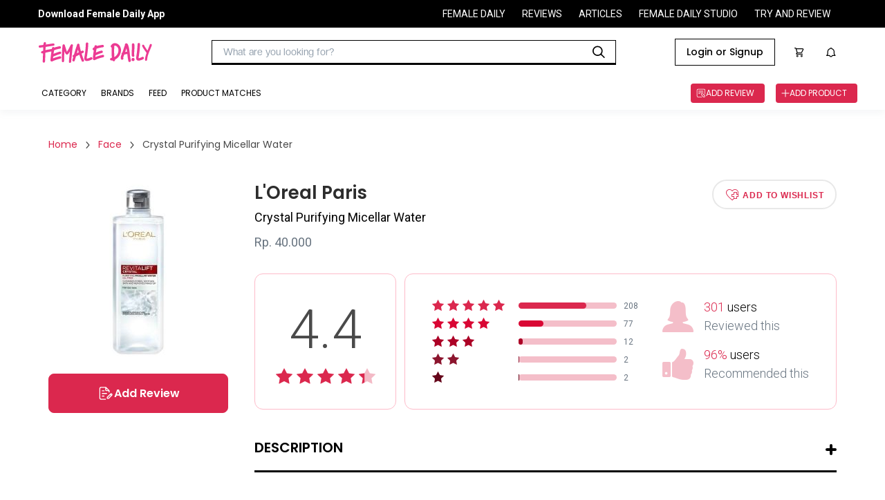

--- FILE ---
content_type: application/javascript; charset=utf-8
request_url: https://fundingchoicesmessages.google.com/f/AGSKWxWGrl92TEm3FZ98u8NCC-HQQFPXz9H_YS6MLVNi8sjQfrsNovLuNJQiuA1v56eUgKjMAjTKaZtrDjx5GLUFmbVsmigCDgydX4KNyFPjyvOnluYX93-C4NpEM8iDldzwMz9ATn47ruzBNEfpQZ1Fb2L6JXTAxKitwgHkhGd7nBO_JeRfpo3E_6qjUKs6/_/yzx?/tizers.php?/scanscoutoverlayadrenderer./adserver3./?view=ad
body_size: -1286
content:
window['9f8a233e-eccd-4507-841d-cc36ca66f854'] = true;

--- FILE ---
content_type: application/javascript; charset=utf-8
request_url: https://fundingchoicesmessages.google.com/f/AGSKWxV0dkNJ751ajVR4pH-dFhVrwxj3gKGGaqHqOYLRuuMDkZefTZ7D1TEvUewd9xVjCjvR1yBaGBUd2KIEL9QVCuADlU1jqPKOknyzps6Njr4aBZaMgsmoU4sBbnBzbQeH6RW5GQTcSA==?fccs=W251bGwsbnVsbCxudWxsLG51bGwsbnVsbCxudWxsLFsxNzY5NjI3Mjk1LDk3NzAwMDAwMF0sbnVsbCxudWxsLG51bGwsW251bGwsWzcsNl0sbnVsbCxudWxsLG51bGwsbnVsbCxudWxsLG51bGwsbnVsbCxudWxsLG51bGwsM10sImh0dHBzOi8vcmV2aWV3cy5mZW1hbGVkYWlseS5jb20vcHJvZHVjdHMvbWFrZXVwLXJlbW92ZXIvZmFjZS9sLW9yZWFsLXBhcmlzL2xvcmVhbC1yZXZpdGFsaWZ0LWNyeXN0YWwtcHVyaWZ5aW5nLW1pY2VsbGFyLXdhdGVyIixudWxsLFtbOCwibzFaUUs5SVh4V00iXSxbOSwiZW4tVVMiXSxbMTYsIlsxLDEsMV0iXSxbMTksIjIiXSxbMTcsIlswXSJdLFsyNCwiIl0sWzI5LCJmYWxzZSJdXV0
body_size: 122
content:
if (typeof __googlefc.fcKernelManager.run === 'function') {"use strict";this.default_ContributorServingResponseClientJs=this.default_ContributorServingResponseClientJs||{};(function(_){var window=this;
try{
var qp=function(a){this.A=_.t(a)};_.u(qp,_.J);var rp=function(a){this.A=_.t(a)};_.u(rp,_.J);rp.prototype.getWhitelistStatus=function(){return _.F(this,2)};var sp=function(a){this.A=_.t(a)};_.u(sp,_.J);var tp=_.ed(sp),up=function(a,b,c){this.B=a;this.j=_.A(b,qp,1);this.l=_.A(b,_.Pk,3);this.F=_.A(b,rp,4);a=this.B.location.hostname;this.D=_.Fg(this.j,2)&&_.O(this.j,2)!==""?_.O(this.j,2):a;a=new _.Qg(_.Qk(this.l));this.C=new _.dh(_.q.document,this.D,a);this.console=null;this.o=new _.mp(this.B,c,a)};
up.prototype.run=function(){if(_.O(this.j,3)){var a=this.C,b=_.O(this.j,3),c=_.fh(a),d=new _.Wg;b=_.hg(d,1,b);c=_.C(c,1,b);_.jh(a,c)}else _.gh(this.C,"FCNEC");_.op(this.o,_.A(this.l,_.De,1),this.l.getDefaultConsentRevocationText(),this.l.getDefaultConsentRevocationCloseText(),this.l.getDefaultConsentRevocationAttestationText(),this.D);_.pp(this.o,_.F(this.F,1),this.F.getWhitelistStatus());var e;a=(e=this.B.googlefc)==null?void 0:e.__executeManualDeployment;a!==void 0&&typeof a==="function"&&_.To(this.o.G,
"manualDeploymentApi")};var vp=function(){};vp.prototype.run=function(a,b,c){var d;return _.v(function(e){d=tp(b);(new up(a,d,c)).run();return e.return({})})};_.Tk(7,new vp);
}catch(e){_._DumpException(e)}
}).call(this,this.default_ContributorServingResponseClientJs);
// Google Inc.

//# sourceURL=/_/mss/boq-content-ads-contributor/_/js/k=boq-content-ads-contributor.ContributorServingResponseClientJs.en_US.o1ZQK9IXxWM.es5.O/d=1/exm=ad_blocking_detection_executable,kernel_loader,loader_js_executable/ed=1/rs=AJlcJMzkWD0vxt1gVcfmiBA6nHi7pe9_aQ/m=cookie_refresh_executable
__googlefc.fcKernelManager.run('\x5b\x5b\x5b7,\x22\x5b\x5bnull,\\\x22femaledaily.com\\\x22,\\\x22AKsRol8h4gUw7AnrsSy1oBZQ9-TCSL0fqhPtHfn2Tv_dy8ot0w_jaWRMrWrY--We5Pdo3MsEfLTjBe3bicW1OVDvxa6L_zjhwZaL7BY0SkV7kReP6zuzfZIK0r4G2-ucEq1G0imTwPjdvWwyhilE_9EHIcM67OtvpA\\\\u003d\\\\u003d\\\x22\x5d,null,\x5b\x5bnull,null,null,\\\x22https:\/\/fundingchoicesmessages.google.com\/f\/AGSKWxUQBG4TBrYpvuXx0VpbeE235XmKsO1dnkF_FR_SEna896t95LGCGmClv6DIiU5ozewj4Y2OsENK7jWhqiCH6Dz0ydX-CClPoElzaMG0jXoH_qNe6l2gvUFyF5Kc5-FTuM5WS66pkA\\\\u003d\\\\u003d\\\x22\x5d,null,null,\x5bnull,null,null,\\\x22https:\/\/fundingchoicesmessages.google.com\/el\/AGSKWxWZ07VKXm7iXkROShuKL0PYYdLrQhr8OIERH3R_ezcNn7eprrRf1QBG5MkNditgo8kJS653_oTJGeXk7FiEvIY1-f6vfR2nxtrSELpnY65jhKbMZGjnS2PVt-i_1XrZpXEPElTe_g\\\\u003d\\\\u003d\\\x22\x5d,null,\x5bnull,\x5b7,6\x5d,null,null,null,null,null,null,null,null,null,3\x5d\x5d,\x5b2,1\x5d\x5d\x22\x5d\x5d,\x5bnull,null,null,\x22https:\/\/fundingchoicesmessages.google.com\/f\/AGSKWxXwgZ__7il7Cbnwa-HZc9jQ7yL-JBeKDbiXr_lt1xKuK5CO433Nq-7O0dMDlLvUfppy80cKEjYnj1vzJxVaE26c3axmwhDDjzKN4sh8M9tVKf1al5eZnvc3scud0rwi6RxACm5_0g\\u003d\\u003d\x22\x5d\x5d');}

--- FILE ---
content_type: image/svg+xml
request_url: https://s3.ap-southeast-1.amazonaws.com/assets.femaledaily.com/web-assets/icon/logo-fds.svg
body_size: 23865
content:
<svg width="144" height="40" viewBox="0 0 144 40" fill="none" xmlns="http://www.w3.org/2000/svg">
<g clip-path="url(#clip0_2460_2876)">
<path d="M16.219 11.872L16.651 11.7835C16.0047 16.0258 15.37 21.3968 15.4294 23.0916C15.4597 23.9722 16.1002 24.6059 16.955 24.6059C17.2247 24.6037 17.4904 24.54 17.7317 24.4195C21.6015 22.5313 23.9957 21.9233 27.9633 20.9157C28.8949 20.6827 29.1395 19.8941 29.0638 19.2943C28.9765 18.5954 28.4338 17.8837 27.5674 17.8837C27.4287 17.8842 27.2906 17.9018 27.1563 17.9361C23.7605 18.798 21.485 19.4119 18.661 20.6152C18.7227 19.9536 18.8031 19.1894 18.9021 18.3426C19.4506 18.1178 19.9595 17.907 20.4392 17.7066C23.0827 16.6093 24.8284 15.8837 27.9645 15.0275C28.8961 14.7724 29.129 13.9792 29.051 13.37C28.9578 12.6851 28.4233 11.9908 27.5814 11.9908C27.4337 11.9913 27.2868 12.0117 27.1446 12.0514C23.969 12.9227 22.2105 13.6542 19.546 14.7619L19.3446 14.8446C19.5775 13.1871 19.8104 11.5936 20.0235 10.3473C22.2629 9.36881 24.3323 8.86095 27.6023 8.21331C28.3651 8.06188 28.8088 7.46666 28.7331 6.69904C28.662 5.96986 28.0844 5.19525 27.1575 5.19525C27.0456 5.19565 26.9341 5.20696 26.8244 5.22903C24.2461 5.74039 22.2489 6.20166 20.2797 6.92152C20.2283 6.83742 20.1678 6.75929 20.0992 6.68855C19.9451 6.53603 19.7624 6.41552 19.5615 6.33395C19.3606 6.25239 19.1456 6.21138 18.9288 6.21331C18.3594 6.21331 17.6781 6.50684 17.4755 7.32921C17.4545 7.41307 17.4161 7.55052 17.3707 7.71127V7.72758C17.2915 8.00713 17.1937 8.35192 17.1378 8.60935C16.7395 8.72583 15.2897 8.98092 13.8852 9.22321L13.8154 9.23602C12.1675 9.51907 10.302 9.84056 9.11063 10.112C9.14557 9.20341 9.17934 8.40317 9.21311 7.66584C9.23291 7.22437 9.24339 6.76776 9.25387 6.32397V6.0677C10.6257 5.86503 11.9894 5.65419 13.629 5.40026L13.6698 5.39327C15.4585 5.11604 17.486 4.80154 19.4564 4.52082C19.6289 4.49307 19.7935 4.42871 19.9391 4.33207C20.0848 4.23544 20.208 4.10876 20.3007 3.96054C20.42 3.77797 20.5009 3.57297 20.5383 3.35806C20.5758 3.14316 20.569 2.92288 20.5184 2.71069C20.3368 2.0479 19.7859 1.65419 19.0453 1.65419C18.9459 1.65434 18.8467 1.66134 18.7483 1.67516C16.8851 1.9419 14.9881 2.23544 13.1586 2.51966L13.0759 2.53363C11.8648 2.72233 10.6746 2.90638 9.46582 3.08925C9.52805 2.66595 9.61831 2.24725 9.73599 1.8359C9.80451 1.62929 9.82165 1.40908 9.78594 1.19435C9.75023 0.979616 9.66273 0.776822 9.53103 0.603522C9.38111 0.414144 9.19006 0.261392 8.97235 0.156849C8.75464 0.0523068 8.51599 -0.00128254 8.2745 0.000144408C7.96066 -0.00935657 7.65295 0.0883869 7.40209 0.277263C7.15124 0.466138 6.97221 0.734872 6.89452 1.03917C6.66734 1.84819 6.52067 2.67769 6.45665 3.51558C4.7704 3.74854 3.26932 3.93375 1.86838 4.08285C1.01244 4.17254 0.430176 4.7631 0.430176 5.55052C0.430176 6.26805 1.09978 7.10556 1.93126 7.0182C3.26932 6.87842 4.70286 6.70253 6.31458 6.48471C6.30643 6.71767 6.29828 6.95064 6.2878 7.1836C6.23656 8.27038 6.18765 9.42239 6.13641 10.9273C5.58092 11.1032 5.07435 11.2768 4.58757 11.4562C3.94591 11.6891 3.48708 12.4742 3.56394 13.1941C3.62799 13.794 4.02976 14.204 4.64929 14.2925C5.00612 14.3535 5.37131 14.346 5.72532 14.2704C5.80684 14.2529 5.90466 14.2319 6.01762 14.204L5.97686 15.3688C5.87206 18.3787 5.76375 21.4911 5.5914 24.5511C5.57476 24.7352 5.59672 24.9207 5.65587 25.0958C5.71503 25.2709 5.81008 25.4317 5.93494 25.568C6.07352 25.7073 6.23885 25.8171 6.42098 25.8907C6.6031 25.9644 6.79825 26.0004 6.99467 25.9966C7.71901 25.9966 8.47829 25.5121 8.52953 24.5849C8.70421 21.4993 8.81251 18.3752 8.91732 15.3548L8.98486 13.4271C10.6036 13.01 14.209 12.2809 15.9465 11.9291L16.219 11.872Z" fill="#D7244F"/>
<path d="M83.3883 17.4947C83.301 16.7958 82.7583 16.0829 81.8907 16.0829C81.7524 16.0837 81.6147 16.1017 81.4808 16.1365C77.9138 17.0415 75.3449 17.7311 72.352 18.9938C72.3986 18.3415 72.4684 17.5774 72.5628 16.7189C72.5861 16.7107 72.6082 16.7037 72.6292 16.6944C73.5468 16.3182 74.3131 15.9955 74.8196 15.7742C76.7341 14.9588 77.7881 14.5104 80.6109 13.7358C81.5425 13.4795 81.7754 12.6874 81.6951 12.0771C81.6042 11.3921 81.0697 10.6979 80.2266 10.6979C80.0794 10.6989 79.9329 10.7193 79.7911 10.7585C76.9263 11.5447 75.8619 11.999 73.9311 12.8214C73.6388 12.946 73.3325 13.0776 72.9995 13.2174C73.2324 11.5564 73.4909 9.85691 73.739 8.41952C74.7195 8.00717 75.7839 7.72063 76.7866 7.4667C78.1537 7.12424 78.9992 6.9798 79.9797 6.81207H79.9902C80.4944 6.72587 81.1221 6.61987 81.9245 6.46262C82.6873 6.31352 83.1321 5.72179 83.0576 4.94835C82.9877 4.21684 82.4089 3.43408 81.4773 3.43408C81.3675 3.43404 81.2579 3.44457 81.1501 3.46553C80.3535 3.62045 79.5768 3.74975 78.821 3.87555C77.3071 4.12715 75.7338 4.38691 74.2292 4.85167C74.1622 4.65415 74.0511 4.4745 73.9043 4.32634C73.5938 4.0211 73.1752 3.8511 72.7398 3.85342C72.1703 3.85342 71.4891 4.14579 71.2864 4.96699C71.2108 5.2745 71.1153 5.72412 71.0046 6.30653C70.3687 6.70415 69.7714 7.16042 69.2206 7.66938C68.7547 8.0992 68.6127 8.66763 68.8316 9.23024C68.9538 9.53059 69.1593 9.78979 69.4237 9.97736C69.6882 10.1649 70.0007 10.2731 70.3245 10.2891C69.6619 14.5418 69.0319 19.6868 69.2427 21.4294C69.3498 22.3077 69.981 22.9216 70.7799 22.9216C71.045 22.9192 71.306 22.8559 71.5426 22.7364C75.3798 20.8633 78.2818 20.1272 82.2983 19.1079C83.2206 18.8785 83.4617 18.0945 83.3883 17.4947Z" fill="#D7244F"/>
<path d="M41.6047 24.9433C41.7759 22.8385 42.0344 20.3854 42.286 18.0149V17.9625C42.4618 16.2992 42.6435 14.5845 42.789 13.0307C42.9463 11.3359 43.1221 9.50475 43.3434 7.60959C43.3643 7.43603 43.3841 7.26014 43.4028 7.08542C43.5052 6.17336 43.61 5.22986 43.836 4.33411C43.887 4.14551 43.8933 3.94761 43.8545 3.75613C43.8157 3.56465 43.7328 3.38485 43.6124 3.23102C43.4661 3.05165 43.2817 2.90714 43.0726 2.80801C42.8635 2.70887 42.635 2.6576 42.4036 2.65793C42.1589 2.65359 41.9177 2.71564 41.7054 2.83746C41.4932 2.95929 41.318 3.13635 41.1983 3.34983C40.616 4.35857 40.1001 5.39642 39.5982 6.4005C39.2826 7.03067 38.9251 7.74587 38.5664 8.4203C37.905 9.66783 37.346 10.6626 36.7905 11.549C36.6217 11.8216 36.4563 12.0755 36.2863 12.3225C36.0068 11.5548 35.3605 9.68297 34.9599 8.26305C34.6932 7.32421 34.3892 6.39118 34.0946 5.48728C33.9572 5.06445 33.8198 4.64045 33.687 4.22345C33.6742 4.10697 33.6567 3.99747 33.6358 3.88798L33.63 3.87167C33.5835 3.73292 33.5294 3.59682 33.4681 3.46398C33.2503 3.04348 32.7798 2.7814 32.2395 2.7814C31.9905 2.78042 31.7449 2.83914 31.5233 2.95263C31.3652 3.03577 31.2257 3.15032 31.1134 3.28926C31.0718 3.32978 31.0329 3.37297 30.9969 3.41856C30.8723 3.58649 30.7922 3.78324 30.764 3.99048C30.6693 4.39203 30.6162 4.80228 30.6057 5.21471C30.5952 5.40225 30.5835 5.59561 30.5626 5.7517C30.3425 7.38245 30.2051 9.11687 30.1154 11.3813C29.9756 14.9631 29.8487 19.8204 29.7847 24.0557C29.7772 24.2253 29.8043 24.3947 29.8644 24.5535C29.9244 24.7123 30.0162 24.8572 30.134 24.9794C30.2742 25.1145 30.4397 25.2207 30.6209 25.2918C30.8021 25.363 30.9956 25.3977 31.1903 25.3941C31.8971 25.3941 32.6203 24.9375 32.6343 24.065C32.6669 21.8845 32.7403 19.3685 32.8101 16.9352C32.859 15.2625 32.8986 13.881 32.9266 12.5974C32.9359 12.2165 32.9464 11.8251 32.9615 11.4325C33.588 13.16 34.3333 14.432 35.2976 15.4244C35.5679 15.68 35.9284 15.8182 36.3002 15.8088C36.5696 15.8141 36.834 15.736 37.0572 15.5851C38.3766 14.6393 39.2698 13.118 40.071 11.6166C40.0314 12.0235 39.9926 12.4308 39.9546 12.8385C39.8148 14.3364 39.6378 16.0138 39.4666 17.6364L39.4585 17.7121C39.1988 20.1792 38.9298 22.7301 38.7481 24.9608C38.7289 25.1249 38.7449 25.2911 38.7949 25.4486C38.8449 25.606 38.9278 25.7511 39.0381 25.874C39.1691 26.0068 39.326 26.1113 39.4991 26.1808C39.6722 26.2504 39.8578 26.2835 40.0442 26.2782C40.7697 26.2782 41.5383 25.8193 41.6047 24.9433Z" fill="#D7244F"/>
<path d="M46.1464 23.4034C46.7578 21.4931 47.3214 19.5595 47.7464 18.0767C49.2778 17.2939 50.6776 16.5892 52.0215 15.9218C52.8622 18.6993 53.8734 21.4224 55.0493 24.0755C55.2624 24.5531 55.7876 24.8606 56.3885 24.8606C56.6637 24.8627 56.9346 24.7928 57.1745 24.6579C57.8861 24.2421 58.1143 23.4057 57.7428 22.5764C56.6947 20.2467 55.748 17.6177 54.8315 14.5496C55.5954 14.1827 56.2825 13.8507 56.9277 13.5502C57.553 13.2566 57.8511 12.6707 57.7056 12.0219C57.56 11.3731 56.9556 10.701 56.109 10.701C55.8698 10.7025 55.634 10.757 55.4184 10.8606C54.9448 11.0835 54.4654 11.3106 53.9802 11.542C53.6192 10.1943 53.2605 8.74645 52.8157 6.86759C52.6701 6.24208 52.5071 5.60609 52.3196 4.92118C52.2462 4.65327 52.181 4.37837 52.1216 4.08134L52.1076 4.00912C52.1985 3.79726 52.2378 3.56687 52.2225 3.33686C52.2071 3.10684 52.1374 2.88375 52.0191 2.68588C51.872 2.45186 51.6689 2.25817 51.4282 2.12233C51.1874 1.98648 50.9167 1.91274 50.6403 1.90778C50.3676 1.905 50.1013 1.99039 49.881 2.15123C49.4879 2.43206 49.2099 2.84589 49.0985 3.31605L49.0449 3.30091L48.982 3.58745C47.5904 7.36497 46.4771 11.2753 45.4011 15.0656L45.1484 15.9451L45.0401 16.0021C44.9488 16.0334 44.8604 16.0724 44.7757 16.1186C44.6756 16.171 44.5801 16.2258 44.4916 16.2782C44.4031 16.3306 44.3192 16.3772 44.2307 16.4238L43.9617 16.5624L43.9722 16.588C43.7569 16.75 43.5954 16.9731 43.509 17.2284C43.4225 17.4836 43.4151 17.7589 43.4877 18.0184C43.597 18.4533 43.8704 18.829 44.2505 19.0668C43.8569 20.4005 43.518 21.5129 43.1803 22.5612C43.1027 22.773 43.0783 23.0006 43.1092 23.224C43.14 23.4474 43.2252 23.6598 43.3573 23.8426C43.5142 24.0435 43.7155 24.2054 43.9454 24.3155C44.1754 24.4257 44.4277 24.4811 44.6825 24.4774C45.0111 24.4862 45.3332 24.3854 45.5982 24.191C45.8632 23.9965 46.0561 23.7195 46.1464 23.4034ZM48.8993 14.0371C49.2662 12.7558 49.746 11.1017 50.2781 9.39176L50.3038 9.50825C50.4761 10.2479 50.6694 11.0854 50.886 11.9113C50.9734 12.2514 51.0654 12.5857 51.155 12.9177C50.4412 13.266 49.7029 13.6282 48.8993 14.0371Z" fill="#D7244F"/>
<path d="M67.0708 19.0283C66.8083 19.03 66.5506 19.0986 66.322 19.2275C65.0515 19.9182 64.0267 20.3585 62.9984 20.6544C62.4648 20.8086 61.9129 20.8905 61.3576 20.8979L61.3005 20.8897C61.2236 20.4634 61.3319 19.8565 61.4169 19.3626C61.5683 18.51 61.7419 17.5432 61.8828 16.567C62.6979 10.9573 63.1311 6.4529 63.2977 1.96134C63.3105 1.76752 63.2835 1.57313 63.2182 1.39019C63.1529 1.20726 63.0507 1.03969 62.918 0.897859C62.771 0.752677 62.5965 0.638249 62.4047 0.561252C62.213 0.484255 62.0078 0.446232 61.8012 0.449402C61.0396 0.449402 60.2489 0.960759 60.2128 1.93804C59.9985 7.75517 59.4908 12.7359 58.6162 17.6131C58.5883 17.7703 58.5557 17.9334 58.5219 18.1093L58.5103 18.171C58.1609 19.9951 57.7149 22.2654 59.5199 23.4733C60.0451 23.8227 60.6845 23.9951 61.46 23.9951C62.1649 23.9753 62.8653 23.8765 63.548 23.7004C65.0876 23.3451 66.5316 22.6265 67.8568 21.9008C68.4834 21.5606 68.7535 20.9526 68.5812 20.27C68.4309 19.6562 67.8568 19.0283 67.0708 19.0283Z" fill="#D7244F"/>
<path d="M120.077 20H119.961C118.706 20 118.03 21.0052 118.008 21.9977C117.986 22.9517 118.569 24.007 119.898 24.0652H120.001C121.261 24.0652 121.944 23.0612 121.966 22.0687C121.986 21.1136 121.403 20.0582 120.077 20Z" fill="#D7244F"/>
<path d="M104.656 8.67895C104.232 5.65042 102.377 3.05752 99.814 1.90668C98.9418 1.51172 97.9963 1.30494 97.0389 1.2998C95.2444 1.2998 93.6792 2.04529 92.6346 3.39648C92.3348 3.77465 92.0763 4.1839 91.8637 4.61722C91.7368 4.86469 91.6771 5.14118 91.6906 5.41899C91.704 5.69681 91.7903 5.96621 91.9406 6.20021C92.1668 6.56403 92.5173 6.83344 92.9269 6.95851C92.8513 9.24855 92.8349 11.6178 92.8769 13.994C92.9071 15.6621 92.9689 17.6353 93.2053 19.6283L93.2449 19.9707C92.9898 19.9999 92.7418 20.0173 92.5054 20.0232C91.4689 20.0476 90.9379 20.8758 90.9484 21.6807C90.9565 22.4332 91.441 23.2404 92.4821 23.2404H92.5229C93.0199 23.2279 93.5155 23.1824 94.0065 23.1041C94.0823 23.2528 94.1704 23.3951 94.2697 23.5293C94.6295 24.0115 95.1349 24.2876 95.6578 24.2876C95.9348 24.2863 96.2064 24.2103 96.4438 24.0674C96.6432 23.9435 96.8151 23.78 96.9489 23.5871C97.0827 23.3942 97.1755 23.1759 97.2218 22.9457C97.2795 22.68 97.261 22.4034 97.1682 22.1478C98.8774 21.351 100.393 20.193 101.612 18.7535C104.041 15.8904 105.151 12.2188 104.656 8.67895ZM96.2424 4.60208C96.4689 4.51559 96.7105 4.47597 96.9527 4.48559H97.1333C97.5041 4.4988 97.87 4.57522 98.2151 4.71157C99.8094 5.24972 101.092 6.969 101.483 9.08781C101.924 11.4827 101.055 14.4343 99.2702 16.6056C98.4653 17.5856 97.4762 18.3984 96.3588 18.9981C96.169 17.202 96.1178 15.3569 96.0898 13.6306C96.0386 10.5625 96.0898 7.52462 96.2424 4.60091V4.60208Z" fill="#D7244F"/>
<path d="M115.942 15.0051C115.709 12.8514 115.457 10.6242 115.044 8.4565C114.757 6.95738 114.431 5.36856 113.865 3.85895C113.61 3.17753 113.339 2.52756 112.824 2.05813C112.452 1.71182 111.963 1.51772 111.455 1.51416C111.191 1.51421 110.93 1.57007 110.689 1.67807C110.448 1.78607 110.233 1.94377 110.057 2.14083C109.856 2.35219 109.719 2.6156 109.66 2.90117C109.602 3.18674 109.624 3.48303 109.725 3.75644C109.728 3.76593 109.731 3.77526 109.735 3.7844C109.711 3.83097 109.691 3.8788 109.673 3.92767C109.091 5.47106 108.575 7.05173 108.071 8.57997V8.59162C107.51 10.2911 107.001 11.8217 106.43 13.3383C105.647 13.5899 105.441 14.2899 105.504 14.8176C105.526 14.9888 105.574 15.1555 105.648 15.3115C105.384 15.9568 105.083 16.7093 104.851 17.4443C104.534 18.446 104.168 19.9265 104.655 21.202C104.925 21.9009 105.517 22.3435 106.199 22.3435C106.342 22.3435 106.483 22.3243 106.621 22.2864C106.842 22.2191 107.047 22.1077 107.224 21.9589C107.401 21.8102 107.547 21.6272 107.651 21.421C107.745 21.2456 107.8 21.0524 107.814 20.8541C107.828 20.6558 107.8 20.4568 107.732 20.2701C107.482 19.619 107.793 18.7267 108.067 17.9405L108.132 17.7553C108.348 17.1286 108.606 16.5089 108.855 15.909L108.923 15.7448C110.022 15.5118 111.173 15.2987 112.758 15.0319L112.837 15.7506C113.136 18.4891 113.447 21.3196 114.106 24.0535C114.174 24.3902 114.358 24.6922 114.627 24.9064C114.895 25.1205 115.23 25.233 115.574 25.2241C115.833 25.2224 116.089 25.1636 116.324 25.0519C116.558 24.9402 116.765 24.7783 116.93 24.5776C117.079 24.3898 117.181 24.1696 117.229 23.9348C117.277 23.7001 117.269 23.4574 117.205 23.2264C116.555 20.5334 116.243 17.7238 115.942 15.0051ZM112.401 12.1583C111.52 12.3062 110.79 12.4332 110.113 12.5578C110.457 11.5701 110.796 10.5474 111.113 9.58638L111.148 9.48038C111.301 9.02144 111.478 8.48446 111.663 7.9335C111.809 8.59395 111.95 9.33128 112.098 10.1723C112.134 10.3785 112.167 10.5858 112.199 10.792C112.212 10.8758 112.226 10.9597 112.236 11.0436L112.277 11.3196C112.286 11.3884 112.294 11.4361 112.298 11.4617C112.334 11.6924 112.369 11.9253 112.401 12.1583Z" fill="#D7244F"/>
<path d="M121.598 10.7022C121.615 10.4238 121.633 10.1349 121.653 9.82388V9.7936C121.69 9.16226 121.718 8.78952 121.739 8.51229V8.44823C121.776 7.95667 121.799 7.65964 121.835 6.53209C121.835 6.42376 121.842 6.31311 121.847 6.20245L121.854 6.03005C121.899 4.91183 121.946 3.75516 121.654 2.68236C121.569 2.33609 121.368 2.02937 121.084 1.81321C120.801 1.59705 120.452 1.48449 120.096 1.49424C119.839 1.49191 119.585 1.54747 119.353 1.65677C119.121 1.76608 118.917 1.92632 118.755 2.12557C118.615 2.30882 118.52 2.52319 118.479 2.75063C118.439 2.97807 118.454 3.21193 118.522 3.4325C118.564 3.59389 118.594 3.75821 118.611 3.92406V4.0254C118.621 4.19429 118.626 4.3597 118.629 4.49948C118.652 5.26943 118.629 6.03238 118.599 6.81049C118.56 7.92988 118.529 8.31544 118.483 8.85708V8.87222C118.456 9.22167 118.422 9.65032 118.377 10.4261L118.339 11.0458C118.258 12.3783 118.2 13.3428 118.215 14.8513C118.215 14.9293 118.215 15.0143 118.215 15.104V15.1425C118.215 16.3539 118.215 18.3807 119.758 18.6218C119.887 18.6418 120.017 18.6519 120.147 18.6521C120.679 18.6521 121.078 18.4645 121.353 18.093C121.785 17.4919 121.666 16.6183 121.527 16.1966C121.497 16.0974 121.477 15.9956 121.467 15.8926C121.467 15.881 121.467 15.8425 121.46 15.7866V15.7587C121.46 15.7074 121.451 15.655 121.449 15.6317C121.441 15.4849 121.436 15.337 121.432 15.1925V15.1599C121.424 14.8175 121.432 14.461 121.432 14.157C121.467 12.7814 121.522 11.9089 121.598 10.7022Z" fill="#D7244F"/>
<path d="M142.504 2.34245C142.284 2.33902 142.067 2.39048 141.872 2.49218C141.677 2.59388 141.511 2.7426 141.388 2.92486L141.336 2.90971L141.219 3.25916C140.615 5.00872 139.896 6.76528 139.136 8.61967L139.128 8.63948C138.806 9.42457 138.538 10.0815 138.277 10.7362C137.593 9.75305 136.88 8.70238 136.117 7.53057C135.851 7.12288 135.711 6.93534 135.597 6.78391C135.393 6.51237 135.208 6.22751 135.042 5.93126C134.809 5.53872 134.605 5.17063 134.415 4.80721C134.345 4.67209 134.273 4.52649 134.197 4.36458L134.167 4.29119C134.147 4.23994 134.129 4.18403 134.113 4.13045C134.036 3.85713 133.87 3.61728 133.641 3.4486C133.413 3.27992 133.135 3.19198 132.851 3.19859C132.633 3.19699 132.417 3.24565 132.221 3.3408C132.025 3.43595 131.854 3.57502 131.72 3.74722C131.601 3.9099 131.523 4.09953 131.495 4.29928C131.466 4.49903 131.488 4.70271 131.557 4.89224V4.90622C132.264 6.52649 132.613 7.05998 133.379 8.22596C133.488 8.3902 133.601 8.56493 133.729 8.75596L133.736 8.76528C134.924 10.5917 136.033 12.2132 137.129 13.7204C135.909 17.1136 135.266 19.8649 135.108 22.3786C135.092 22.5471 135.111 22.717 135.165 22.8775C135.219 23.038 135.306 23.1855 135.42 23.3104C135.544 23.4375 135.694 23.5378 135.859 23.6051C136.023 23.6724 136.2 23.7053 136.378 23.7018C137.029 23.7018 137.716 23.265 137.769 22.4298C138.041 18.1095 139.878 13.6936 141.651 9.41292L141.665 9.37797C142.257 7.95107 142.817 6.6022 143.325 5.24868C143.411 5.12869 143.478 4.99581 143.523 4.85497C143.569 4.71169 143.61 4.56609 143.653 4.40768C143.689 4.27838 143.726 4.14443 143.769 4.01164C143.839 3.82763 143.861 3.62943 143.835 3.43457C143.81 3.23972 143.736 3.05425 143.622 2.89457C143.491 2.72226 143.322 2.5827 143.128 2.48689C142.934 2.39108 142.72 2.34163 142.504 2.34245Z" fill="#D7244F"/>
<path d="M132.222 18.6243C131.957 18.6265 131.696 18.6954 131.465 18.8246C130.3 19.4606 129.357 19.8637 128.415 20.1351C127.954 20.2674 127.478 20.341 126.999 20.3541C126.965 19.9953 127.05 19.5096 127.115 19.11L127.124 19.0693C127.264 18.2818 127.424 17.3908 127.553 16.4997C128.281 11.4746 128.718 6.92482 128.873 2.59052C128.885 2.39297 128.857 2.19498 128.79 2.00869C128.723 1.82241 128.619 1.65176 128.484 1.50723C128.335 1.35995 128.158 1.24388 127.964 1.16587C127.77 1.08785 127.562 1.04946 127.353 1.05295C126.583 1.05295 125.785 1.57013 125.749 2.56023C125.586 6.95278 125.1 11.8194 124.261 17.4373C124.231 17.6482 124.19 17.873 124.145 18.1432C123.849 19.7984 123.48 21.8602 125.16 22.9831C125.669 23.3244 126.28 23.4898 127.03 23.4898C127.692 23.4713 128.35 23.3783 128.991 23.2125C130.43 22.8806 131.776 22.2096 133.017 21.5364C133.653 21.1869 133.928 20.5707 133.753 19.8811C133.596 19.2568 133.018 18.6243 132.222 18.6243Z" fill="#D7244F"/>
<path d="M143.849 28.8735H80.9707V39.9999H143.849V28.8735Z" fill="#D8254F"/>
<path d="M91.0103 35.4105C90.8592 35.2543 90.6744 35.1347 90.4699 35.0611C90.2302 34.969 89.9852 34.8912 89.7363 34.8281C89.4632 34.7592 89.1942 34.6752 88.9304 34.5765C88.6738 34.483 88.4275 34.3632 88.1956 34.2189C87.9672 34.0707 87.7814 33.8656 87.6564 33.6237C87.5091 33.3357 87.4369 33.0151 87.4468 32.6918C87.4426 32.429 87.4972 32.1685 87.6066 31.9295C87.716 31.6904 87.8775 31.4789 88.0791 31.3103C88.5007 30.9407 89.0713 30.7559 89.791 30.7559C90.0487 30.7551 90.3055 30.7875 90.5549 30.8526C90.7657 30.9059 90.9694 30.9841 91.1617 31.0855C91.3083 31.1643 91.4499 31.2522 91.5856 31.3488C91.6817 31.4173 91.7707 31.4953 91.8511 31.5817L91.9303 31.6807L91.2187 32.3971C91.2059 32.3843 91.1873 32.3622 91.1617 32.3307C91.1106 32.2754 91.054 32.2254 90.9928 32.1816C90.9036 32.1124 90.8089 32.0505 90.7098 31.9964C90.5832 31.9322 90.4496 31.8829 90.3116 31.8496C90.1415 31.8061 89.9665 31.7845 89.791 31.7856C89.4719 31.7697 89.1573 31.8666 88.9025 32.0593C88.8005 32.1328 88.7171 32.2291 88.6589 32.3405C88.6007 32.452 88.5692 32.5754 88.5671 32.7011C88.5616 32.9054 88.6365 33.1036 88.7755 33.2533C88.9266 33.4095 89.1114 33.529 89.3159 33.6027C89.5556 33.6947 89.8006 33.7725 90.0495 33.8357C90.3221 33.9052 90.5911 33.9884 90.8554 34.0849C91.1122 34.1771 91.3585 34.2962 91.5902 34.4402C91.8189 34.589 92.0048 34.795 92.1294 35.0378C92.2756 35.324 92.3477 35.6424 92.339 35.9638C92.3476 36.2551 92.2914 36.5447 92.1744 36.8117C92.0574 37.0786 91.8825 37.3162 91.6624 37.5072C91.2106 37.9056 90.5868 38.1047 89.791 38.1047C89.4767 38.1067 89.1635 38.0676 88.8594 37.9883C88.6072 37.9261 88.3639 37.8325 88.135 37.7099C87.9633 37.613 87.7987 37.504 87.6424 37.3837C87.5338 37.3014 87.4325 37.2098 87.3397 37.11L87.2395 36.9853L87.951 36.2736C87.965 36.2934 87.9871 36.3226 88.0186 36.361C88.085 36.4321 88.1562 36.4987 88.2317 36.5602C88.3435 36.6547 88.4644 36.7378 88.5927 36.8083C88.7565 36.8931 88.9296 36.9584 89.1086 37.0028C89.33 37.0621 89.5583 37.0915 89.7875 37.0902C90.2285 37.0902 90.5778 36.9822 90.8356 36.7664C90.9566 36.6711 91.054 36.5492 91.1205 36.4103C91.1869 36.2713 91.2205 36.119 91.2187 35.965C91.2224 35.8633 91.2058 35.762 91.17 35.6668C91.1343 35.5717 91.0799 35.4845 91.0103 35.4105Z" fill="white"/>
<path d="M100.697 30.8677V31.8881H98.553V38.0057H97.4362V31.8881H95.2935V30.8677H100.697Z" fill="white"/>
<path d="M108.591 36.5171C108.772 36.3393 108.914 36.1268 109.011 35.8924C109.107 35.6579 109.155 35.4065 109.151 35.1531V30.8677H110.276V35.1531C110.282 35.543 110.207 35.9299 110.056 36.2894C109.905 36.6489 109.681 36.9731 109.398 37.2416C108.828 37.7964 108.064 38.1069 107.268 38.1069C106.473 38.1069 105.709 37.7964 105.138 37.2416C104.856 36.9732 104.632 36.6494 104.481 36.2903C104.33 35.9313 104.255 35.5449 104.26 35.1554V30.8677H105.384V35.1531C105.381 35.407 105.428 35.659 105.525 35.8939C105.621 36.1289 105.764 36.342 105.944 36.5206C106.114 36.701 106.319 36.8447 106.547 36.9429C106.775 37.0412 107.02 37.0919 107.268 37.0919C107.516 37.0919 107.761 37.0412 107.988 36.9429C108.216 36.8447 108.421 36.701 108.591 36.5206V36.5171Z" fill="white"/>
<path d="M117.153 30.8676C117.628 30.8607 118.099 30.9507 118.538 31.1322C118.977 31.3136 119.374 31.5827 119.706 31.9229C120.043 32.2488 120.311 32.6393 120.495 33.0712C120.678 33.5031 120.772 33.9674 120.772 34.4366C120.772 34.9057 120.678 35.3701 120.495 35.802C120.311 36.2338 120.043 36.6243 119.706 36.9503C119.374 37.2905 118.977 37.5595 118.538 37.741C118.099 37.9224 117.628 38.0125 117.153 38.0056H114.654V30.8676H117.153ZM115.774 31.8879V36.9852H117.153C117.482 36.991 117.809 36.9283 118.113 36.801C118.417 36.6736 118.691 36.4845 118.918 36.2455C119.385 35.7592 119.646 35.1109 119.646 34.4366C119.646 33.7622 119.385 33.114 118.918 32.6276C118.691 32.3889 118.417 32.1999 118.113 32.0726C117.809 31.9452 117.482 31.8824 117.153 31.8879H115.774Z" fill="white"/>
<path d="M124.845 30.8677H125.967V38.0057H124.847L124.845 30.8677Z" fill="white"/>
<path d="M131.124 31.8332C131.847 31.1234 132.74 30.7686 133.802 30.7686C134.864 30.7686 135.759 31.1234 136.488 31.8332C136.831 32.1741 137.104 32.5796 137.29 33.0265C137.476 33.4733 137.572 33.9525 137.572 34.4366C137.572 34.9206 137.476 35.3999 137.29 35.8467C137.104 36.2935 136.831 36.6991 136.488 37.04C135.764 37.7505 134.869 38.1058 133.802 38.1058C132.736 38.1058 131.843 37.7505 131.124 37.04C130.78 36.6992 130.507 36.2937 130.321 35.8469C130.134 35.4001 130.039 34.9207 130.039 34.4366C130.039 33.9524 130.134 33.4731 130.321 33.0263C130.507 32.5794 130.78 32.1739 131.124 31.8332ZM131.927 36.3189C132.362 36.7615 132.938 37.0392 133.555 37.1047C134.172 37.1702 134.792 37.0194 135.31 36.6781C135.829 36.3367 136.212 35.826 136.396 35.2332C136.579 34.6404 136.551 34.0022 136.317 33.4276C136.082 32.8531 135.655 32.3778 135.109 32.083C134.563 31.7882 133.932 31.6922 133.323 31.8113C132.714 31.9304 132.166 32.2573 131.771 32.7361C131.376 33.2149 131.16 33.816 131.159 34.4366C131.152 34.7862 131.216 35.1335 131.348 35.4573C131.481 35.781 131.678 36.0742 131.927 36.3189Z" fill="white"/>
</g>
<defs>
<clipPath id="clip0_2460_2876">
<rect width="143.42" height="40" fill="white" transform="translate(0.430176)"/>
</clipPath>
</defs>
</svg>
